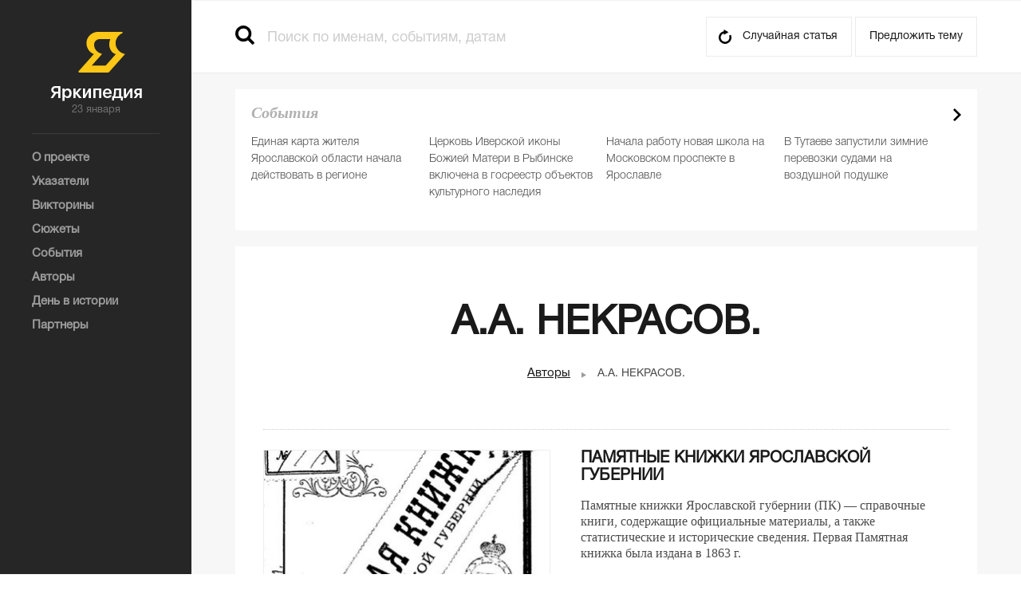

--- FILE ---
content_type: text/html; charset=utf-8
request_url: https://yarwiki.ru/author/112/aa-nekrasov
body_size: 6021
content:
<!DOCTYPE html>
<!--[if lt IE 7]>      <html class="no-js lt-ie9 lt-ie8 lt-ie7"> <![endif]-->
<!--[if IE 7]>         <html class="no-js lt-ie9 lt-ie8"> <![endif]-->
<!--[if IE 8]>         <html class="no-js lt-ie9"> <![endif]-->
<!--[if gt IE 8]><!-->
<html class="no-js"> <!--<![endif]-->
	<head>
	<meta charset="utf-8" />	<meta name="yandex-verification" content="886dbe013b0ad749" />
	<meta http-equiv="X-UA-Compatible" content="IE=edge,chrome=1" />
	<meta name="viewport" content="width=device-width, initial-scale=1" />
	<meta name="theme-color" content="#262626" />
	<link rel="icon" href="/img/favicon.png">
	<title>А.А. НЕКРАСОВ. — Яркипедия</title>	<meta name="description" content="" /><meta name="keywords" content="" />	<link rel="shortcut icon" type="image/x-icon" href="/favicon.ico" />	<link rel="stylesheet" type="text/css" href="/css/normalize.css?1258" /><link rel="stylesheet" type="text/css" href="/css/main.css?1258" /><link rel="stylesheet" type="text/css" href="/plugins/fancybox/jquery.fancybox.css?1258" /><link rel="stylesheet" type="text/css" href="/css/style.css?1258" /><link rel="stylesheet" type="text/css" href="/css/tablet.css?1258" media="only screen and (max-width: 1279px)" /><link rel="stylesheet" type="text/css" href="/css/mobile.css?1258" media="only screen and (min-width: 320px) and (max-width: 767px)" /><link rel="stylesheet" type="text/css" href="/css/dev.css?1258" />		</head>	<body>
		<aside>
    <div class="logo">
        <a href="/"></a>
        <span>23 января</span>
    </div>
		<menu>
        <ul>
					<li>
				<a href="/about"><span>О проекте</span></a>
			</li>
					<li>
				<a href="/indexes"><span>Указатели</span></a>
			</li>
					<li>
				<a href="/quiz"><span>Викторины</span></a>
			</li>
					<li>
				<a href="/story"><span>Сюжеты</span></a>
			</li>
					<li>
				<a href="/news"><span>События</span></a>
			</li>
					<li>
				<a href="/authors"><span>Авторы</span></a>
			</li>
					<li>
				<a href="/days"><span>День в истории</span></a>
			</li>
					<li>
				<a href="/about/partners"><span>Партнеры</span></a>
			</li>
		        </ul>
    </menu>
	    </aside>		<div class="wrapper">
			<header>
		<div class="header-wrapper">
		<div class="header">
			<div class="header-mobile">
				<a href="" class="open-menu js-open-menu"></a>
				<a href="/" class="logo-block"></a>
				<a href="" class="open-search js-open-search"></a>
			</div>
			<div class="search">
				<form>
	<input type="submit" value="" />
	<input type="text" placeholder="Поиск по именам, событиям, датам" class="js-autocomplete" />
</form>			</div>
			<div class="header-right">
				<a href="/article/371/buyankov-ivan-ivanovich" class="random-article">Случайная статья</a>
				<a class="fancybox fancybox.ajax suggest-topic" href="/feedback/ajax/propose-form/"><span>Предложить тему</span></a>
			</div>
		</div>
	</div>
</header>			<div class="container">
					<div class="content">
		<div class="main-text-block-wrapper js-articles-wrapper">
			<div class="in-page-top">
				<h1>А.А. НЕКРАСОВ.</h1>
				<ul class="list-items-bread-crumbs">
	<ul>
        		<li><span><a href="/authors">Авторы</a></span></li>
				<li>А.А. НЕКРАСОВ.</li>
		    </ul>
</ul>
			</div>

			<div style="padding-bottom: 20px"></div>
														<div class="item">
						<a href="/article/1091/pamyatnye-knizhki-yaroslavskoj-gubernii">
															<div class="image">
									<img src="/uploaded/5/9/597cc4909de6ba69e391b0c5c5f4e976-360x220.jpg" alt="ПАМЯТНЫЕ КНИЖКИ ЯРОСЛАВСКОЙ ГУБЕРНИИ" />
								</div>
														<div class="text">
								<span class="item-name">ПАМЯТНЫЕ КНИЖКИ ЯРОСЛАВСКОЙ ГУБЕРНИИ</span>
								<span>Памятные книжки Ярославской губернии (ПК)&nbsp;&mdash; справочные книги, содержащие официальные материалы, а&nbsp;также статистические и&nbsp;исторические сведения. Первая Памятная книжка была издана в&nbsp;1863&nbsp;г.</span>
							</div>
						</a>
						<div class="info">
															<ul>
																			<li><a href="/rubric/310/literatura-i-zhurnalistika">Литература и журналистика</a></li>
																	</ul>
														<span class="time-add">Добавлено 24.11.2016 в 17:45:19</span>
						</div>
					</div>
									<div class="item">
						<a href="/article/754/gedeonovskij-aleksandr-vasilevich">
															<div class="image">
									<img src="/uploaded/d/a/da25677e2aca9e87ab04ff95b7644451-360x220.jpg" alt="ГЕДЕОНОВСКИЙ Александр Васильевич" />
								</div>
														<div class="text">
								<span class="item-name">ГЕДЕОНОВСКИЙ Александр Васильевич</span>
								<span><i>ГЕДЕОНОВСКИЙ</i><i> Александр Васильевич</i><i> (27&nbsp;августа (8&nbsp;сентября) 1859, с. Шаблыкино Карачаевского&nbsp;у. Орловской губ. &mdash;&nbsp;7&nbsp;августа 1928, Москва)&nbsp;&mdash; деятель революционного движения в&nbsp;России, народник. </i></span>
							</div>
						</a>
						<div class="info">
															<ul>
																			<li><a href="/rubric/9/revolyucionery">Революционеры</a></li>
																	</ul>
														<span class="time-add">Добавлено 17.10.2016 в 10:06:04</span>
						</div>
					</div>
																</div>
		</div>
		<div class="right-block">
	<div class="events-of-day js-top-tab-block">
	<span class="title-italic">Cобытия</span>
	<ul class="list-article-brief">
				<li>
						<a href="/article/3101/edinaya-karta-gitelya">Единая карта жителя Ярославской области начала действовать в регионе</a>
		</li>
				<li>
						<a href="/article/3098/cerkov-iverskoy-ikony">Церковь Иверской иконы Божией Матери в Рыбинске включена в госреестр объектов культурного наследия</a>
		</li>
				<li>
						<a href="/article/3085/chkola28">Начала работу новая школа на Московском проспекте в Ярославле</a>
		</li>
				<li>
						<a href="/article/3084/perevozki-tutaev-zapusk">В Тутаеве запустили зимние перевозки судами на воздушной подушке</a>
		</li>
				<li>
						<a href="/article/3080/mihail-evraev-izbran-gubernatorom-yaroslavskoj-oblasti">Михаил Евраев избран губернатором Ярославской области</a>
		</li>
			</ul>
	<div class="banner-right">
	<a target="_blank" href="/banner/8/"><img src="/uploaded/7/b/7be2a3eee3ff8530da6a84e4f0b50c18.jpg" /></a>
</div>
</div>
	<div class="inset-block js-tab-block js-bottom-tab-block">
	<ul class="inset js-tab-holder">
		<li><a href="#" class="js-action active" data-tab="1" data-actions="common.switch-tab">Популярные материалы</a></li>
		<li><a href="#" class="js-action" data-tab="2" data-actions="common.switch-tab">Новое</a></li>
	</ul>
	<div class="js-tab js-tab-1">
		<ul class="list-article-brief">
					<li>
								<a href="/article/30/yaroslavskij-tehnicheskij-uglerod">ТЕХНИЧЕСКИЙ УГЛЕРОД</a>
				<span class="time-add">Добавлено 07.10.2016 в 10:26:23</span>
			</li>
								<li>
								<a href="/article/934/nekrasov-nikolaj-alekseevich">НЕКРАСОВ Николай Алексеевич</a>
				<span class="time-add">Добавлено 05.07.2018 в 15:05:21</span>
			</li>
								<li>
								<a href="/article/1085/yaroslavskaya-gubernskaya-muzhskaya-gimnaziya">ЯРОСЛАВСКАЯ ГУБЕРНСКАЯ МУЖСКАЯ ГИМНАЗИЯ</a>
				<span class="time-add">Добавлено 23.11.2016 в 21:36:43</span>
			</li>
								<li>
								<a href="/article/1125/slovo-o-polku-igoreve">СЛОВО О ПОЛКУ ИГОРЕВЕ</a>
				<span class="time-add">Добавлено 27.11.2016 в 16:57:37</span>
			</li>
								<li>
								<a href="/article/1186/kreml-rostova-velikogo-arhierejskij-dom">КРЕМЛЬ Ростова Великого (Архиерейский дом)</a>
				<span class="time-add">Добавлено 07.12.2016 в 22:50:16</span>
			</li>
			</ul><div class="banner-right">
	<a target="_blank" href="/banner/5/"><img src="/uploaded/b/d/bdf7e5a50d2de997138ca784b6d351eb.jpg" /></a>
</div>
<ul class="list-article-brief">					<li>
								<a href="/article/1365/ushakova-larisa-yurevna">УШАКОВА Лариса Юрьевна</a>
				<span class="time-add">Добавлено 09.01.2017 в 17:15:50</span>
			</li>
								<li>
								<a href="/article/1482/biloha-vasilij-aleksandrovich">БИЛОХА Василий Александрович</a>
				<span class="time-add">Добавлено 05.02.2017 в 19:02:29</span>
			</li>
								<li>
								<a href="/article/1559/dobryakov-denis-valerevich">ДОБРЯКОВ Денис Валерьевич</a>
				<span class="time-add">Добавлено 02.04.2017 в 12:48:29</span>
			</li>
								<li>
								<a href="/article/1683/repressivnaya-politika-v-1930-e-gody-istoki-celi-proyavleniya">Репрессивная политика в 1930-е годы: истоки, цели, проявления</a>
				<span class="time-add">Добавлено 15.06.2017 в 11:37:19</span>
			</li>
								<li>
								<a href="/article/1763/radiozavod">РАДИОЗАВОД</a>
				<span class="time-add">Добавлено 10.07.2017 в 09:58:20</span>
			</li>
							</ul>
	</div>
	<div class="js-tab js-tab-2" style="display: none;">
		<ul class="list-article-brief">
					<li>
				<span class="sub-title">Социальная поддержка</span>				<a href="/article/3101/edinaya-karta-gitelya">Единая карта жителя Ярославской области начала действовать в регионе</a>
				<span class="time-add">Добавлено 15.01.2026 в 16:11:16</span>
			</li>
								<li>
				<span class="sub-title">Туризм</span>				<a href="/article/3100/proekt-medvediki">Проект «Медведики»</a>
				<span class="time-add">Добавлено 14.01.2026 в 15:37:58</span>
			</li>
								<li>
				<span class="sub-title">Туризм</span>				<a href="/article/3099/festival-pir-na-volge">Фестиваль «Пир на Волге»</a>
				<span class="time-add">Добавлено 14.01.2026 в 14:34:28</span>
			</li>
								<li>
				<span class="sub-title">Православная церковь</span>				<a href="/article/3098/cerkov-iverskoy-ikony">Церковь Иверской иконы Божией Матери в Рыбинске включена в госреестр объектов культурного наследия</a>
				<span class="time-add">Добавлено 14.01.2026 в 10:06:20</span>
			</li>
								<li>
				<span class="sub-title">Социальная поддержка</span>				<a href="/article/3097/medal-za-vernost-rod-dolgu">Медаль «За верность родительскому долгу»</a>
				<span class="time-add">Добавлено 13.01.2026 в 17:42:43</span>
			</li>
			</ul><div class="banner-right">
	<a target="_blank" href="/banner/5/"><img src="/uploaded/b/d/bdf7e5a50d2de997138ca784b6d351eb.jpg" /></a>
</div>
<ul class="list-article-brief">					<li>
				<span class="sub-title">Социальная поддержка</span>				<a href="/article/3096/medal-shest-i-slava">Медаль «Честь и слава»</a>
				<span class="time-add">Добавлено 13.01.2026 в 17:32:31</span>
			</li>
								<li>
				<span class="sub-title">Туризм</span>				<a href="/article/3095/arh-podsvetka-zdaniy">Архитектурная подсветка зданий</a>
				<span class="time-add">Добавлено 13.01.2026 в 17:11:08</span>
			</li>
								<li>
				<span class="sub-title">Туризм</span>				<a href="/article/3094/turnavigator">Туристические навигаторы действуют в историческом центре Ярославля</a>
				<span class="time-add">Добавлено 13.01.2026 в 16:59:20</span>
			</li>
								<li>
				<span class="sub-title">Спорт</span>				<a href="/article/3093/deminsriy-marafon">Ростех Деминский лыжный марафон</a>
				<span class="time-add">Добавлено 13.01.2026 в 16:27:17</span>
			</li>
								<li>
				<span class="sub-title">Социальная поддержка</span>				<a href="/article/3092/cozialnyy-turizm">В Ярославской области реализуется программа «Социальный туризм»</a>
				<span class="time-add">Добавлено 13.01.2026 в 16:10:03</span>
			</li>
							</ul>
	</div>
</div></div>				</div>
			<footer>
	<div class="footer">
		<div class="footer-block">
			<span style="font-size: 10px;">Перепечатка в СМИ (републикация для интернет-ресурсов)<br/>допускается с письменного разрешения редакции.<br/>При цитировании прямая активная ссылка<br/>на yarwiki.ru обязательна.</span>
			<ul class="social">
				<li style="border: 1px solid #999;padding: 7px;font-size: 16px;">12+</li>
							</ul>
		</div>
				<div class="footer-block">
			<ul class="footer-link-list">
									<li>
						<a href="/story"><span>Сюжеты</span></a>
					</li>
									<li>
						<a href="/days"><span>День в истории</span></a>
					</li>
									<li>
						<a href="/news"><span>События</span></a>
					</li>
									<li>
						<a href="/quiz"><span>Викторины</span></a>
					</li>
									<li>
						<a href="/about"><span>О проекте</span></a>
					</li>
									<li>
						<a href="/about/partners"><span>Партнеры</span></a>
					</li>
									<li>
						<a href="/feedback/ajax/message-form/" class="fancybox fancybox.ajax"><span>Написать в редакцию</span></a>
					</li>
							</ul>
		</div>
				<div class="footer-block">
					</div>
		<div class="footer-block">
			<span style="font-size: 10px;">На сайте yarwiki.ru в целях функционирования осуществляется сбор метаданных пользователей (cookie, данные об IP - адресе и местоположении). Оставаясь на сайте, пользователь подтверждает свое согласие на обработку этих персональных данных. В случае своего несогласия, пользователь должен покинуть сайт.</span>
		</div>
	</div>

</footer>
		</div>
		<div class="search-result-wrapper js-search-wrapper">
	<a href="#" class="close js-search-close js-action" data-actions="common.close-search"></a>
	<div class="search-result">
		<div class="day-items-list-wrapper in-special-page js-day-items-list-wrapper">
			<span class="search-no-results js-search-result">поиск не дал результатов</span>
			<div class="day-item js-search-holder">

			</div>
					</div>
	</div>
</div><script type="text/javascript" src="/plugins/jquery-1.10.2.js"></script><script type="text/javascript" src="/plugins/modernizr-2.6.2.min.js"></script><script type="text/javascript" src="/plugins/jquery.bxslider.min.js"></script><script type="text/javascript" src="/plugins/jquery-ui-1.11.2.custom/jquery-ui-datepicker-ru.js"></script><script type="text/javascript" src="/plugins/jquery-ui-1.11.2.custom/jquery-ui.js"></script><script type="text/javascript" src="/plugins/fancybox/jquery.fancybox.pack.js"></script><script type="text/javascript" src="/js/libs/libs-4.1.js"></script><script type="text/javascript" src="/js/libs/libs-app-utils-4.1.js"></script><script type="text/javascript" src="/js/classes/validator-4.1.js"></script><script type="text/javascript" src="/js/plugins/form-4.1.js"></script><script type="text/javascript" src="/js/plugins/presenter-4.1.js"></script><script type="text/javascript" src="/js/app.js?091220161253"></script><script type="text/javascript" src="/js/app-common.js?091220161253"></script><script type="text/javascript" src="/js/app-presenter.js"></script><script type="text/javascript" src="/js/app/app-article.js?091220161253"></script><script type="text/javascript" src="/js/app/app-quiz.js?091220161253"></script><script type="text/javascript" src="//yastatic.net/share2/share.js" async="async"></script>
<script type="text/javascript" src="//yarkipedia.disqus.com/count.js" async="async" id="dsq-count-scr"></script>
<div class="selection-popup js-selection-popup" style="display: none;" data-url="http://yarwiki.ru/author/112/aa-nekrasov">
    <a href="/feedback/ajax/correct-form/" class="selection-pencil fancybox fancybox.ajax"></a>
</div>
<!-- Yandex.Metrika counter --> <script type="text/javascript"> (function (d, w, c) { (w[c] = w[c] || []).push(function() { try { w.yaCounter40474905 = new Ya.Metrika({ id:40474905, clickmap:true, trackLinks:true, accurateTrackBounce:true, webvisor:true }); } catch(e) { } }); var n = d.getElementsByTagName("script")[0], s = d.createElement("script"), f = function () { n.parentNode.insertBefore(s, n); }; s.type = "text/javascript"; s.async = true; s.src = "https://mc.yandex.ru/metrika/watch.js"; if (w.opera == "[object Opera]") { d.addEventListener("DOMContentLoaded", f, false); } else { f(); } })(document, window, "yandex_metrika_callbacks"); </script> <noscript><div><img src="https://mc.yandex.ru/watch/40474905" style="position:absolute; left:-9999px;" alt="" /></div></noscript> <!-- /Yandex.Metrika counter -->	</body>
</html>